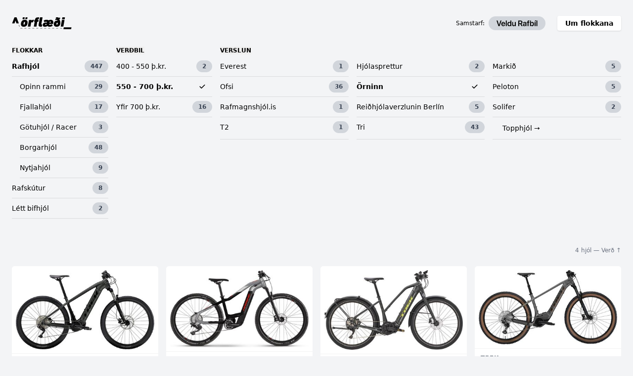

--- FILE ---
content_type: text/html; charset=utf-8
request_url: https://www.orflaedi.is/?verslun=orninn&verdbil=5&flokkur=bike_b
body_size: 40444
content:
<!DOCTYPE html>
<html lang="is">
  <head>
    <meta charset="utf-8" />
    <title>Reiðhjól B - Örflæði</title>
    <meta property="og:title" content="Reiðhjól B - Örflæði" />
    <link href="https://www.orflaedi.is/static/dist/styles.css?2" rel="stylesheet" />
    <link rel="icon" href="https://www.orflaedi.is/static/favicon.png" sizes="32x32" />
    <link rel="icon" href="https://www.orflaedi.is/static/favicon.png" sizes="192x192" />
    <meta name="viewport" content="width=device-width, initial-scale=1" />
    <meta
      property="og:description"
      content="Gagnagrunnur með öllum rafhjól, hlaupahjólum og öðrum léttum rafknúnum farartækjum frá helstu söluaðilum."
    />
    <meta property="og:type" content="website" />
    <meta property="og:url" content="https://www.orflaedi.is/?verslun=orninn&amp;verdbil=5&amp;flokkur=bike_b" />
    <meta property="og:image" content="https://www.orflaedi.is/static/opengraph.png" />
  </head>

  <body class="bg-gray-100 flex flex-col flex-wrap items-center min-h-screen">
    <div class="w-full">
      <nav id="navigation" class="flex items-center justify-between p-2 sm:px-6 sm:mt-6 max-w-7xl mx-auto">
        <a id="logo" href="/" class="mr-4" alt="Örflæði">
          <svg
            class="h-5 sm:h-6"
            viewBox="0 0 211 42"
            preserveAspectRatio="xMinYMid meet"
            version="1.1"
            xmlns="http://www.w3.org/2000/svg"
            xmlns:xlink="http://www.w3.org/1999/xlink"
          >
            <g id="örflæði-logo" stroke="none" stroke-width="1" fill="none" fill-rule="evenodd">
              <g id="Group" transform="translate(1.000000, 0.000000)">
                <path
                  d="M7.94961815,21.552 C8.28561815,21.552 8.47761815,21.408 8.57361815,21.072 L11.6936182,11.376 L11.7896182,11.376 L14.8616182,21.072 C14.9576182,21.408 15.1496182,21.552 15.4856182,21.552 L23.0696182,21.552 C23.3576182,21.552 23.5016182,21.36 23.4056182,21.072 L15.6296182,0.672 C15.5336182,0.384 15.2936182,0.192 14.9576182,0.192 L8.47761815,0.192 C8.14161815,0.192 7.94961815,0.384 7.80561815,0.672 L0.0296181503,21.072 C-0.0663818497,21.36 0.0776181503,21.552 0.36561815,21.552 L7.94961815,21.552 Z"
                  id="Path"
                  fill="#000000"
                  fill-rule="nonzero"
                ></path>
                <path
                  class="letter"
                  d="M52.5416182,6.72 C52.8296182,6.72 53.0216182,6.528 53.0696182,6.24 L54.1256182,0.48 C54.1736182,0.192 54.0296182,0 53.7416182,0 L47.8856182,0 C47.5976182,0 47.3576182,0.192 47.3096182,0.48 L46.2536182,6.24 C46.2056182,6.528 46.3976182,6.72 46.6856182,6.72 L52.5416182,6.72 Z"
                  id="Path"
                  fill="#000000"
                  fill-rule="nonzero"
                ></path>
                <path
                  class="letter"
                  d="M42.7976182,6.72 C43.0856182,6.72 43.2776182,6.528 43.3256182,6.24 L44.3816182,0.48 C44.4296182,0.192 44.2856182,0 43.9976182,0 L38.1416182,0 C37.8536182,0 37.6136182,0.192 37.5656182,0.48 L36.5096182,6.24 C36.4616182,6.528 36.6536182,6.72 36.9416182,6.72 L42.7976182,6.72 Z"
                  id="Path"
                  fill="#000000"
                  fill-rule="nonzero"
                ></path>
                <path
                  class="letter"
                  d="M44.6696182,8.736 C50.4776182,8.736 54.5096182,11.76 54.5096182,17.808 C54.5096182,20.4 53.9336182,24 52.6376182,26.688 C50.2376182,31.584 46.0136182,33.408 40.7816182,33.408 C34.9736182,33.408 30.9416182,30.384 30.9416182,24.336 C30.9416182,21.744 31.5176182,18.144 32.8136182,15.456 C35.2136182,10.56 39.4376182,8.736 44.6696182,8.736 Z M43.6136182,16.176 C42.7016182,16.176 41.9336182,16.464 41.3576182,17.664 C40.7816182,18.864 40.0616182,22.8 40.0616182,24 C40.0616182,25.296 40.5896182,25.968 41.8376182,25.968 C42.7496182,25.968 43.5176182,25.68 44.0936182,24.48 C44.6696182,23.28 45.3896182,19.344 45.3896182,18.144 C45.3896182,16.848 44.8616182,16.176 43.6136182,16.176 Z"
                  id="Combined-Shape"
                  fill="#000000"
                  fill-rule="nonzero"
                ></path>
                <path
                  class="letter"
                  d="M64.0616182,32.832 C64.3496182,32.832 64.5416182,32.64 64.5896182,32.352 L66.6536182,20.736 C67.0376182,18.48 67.8056182,17.28 69.4856182,17.28 C70.3496182,17.28 71.2136182,17.664 72.1256182,18.288 C72.4136182,18.48 72.7016182,18.432 72.8456182,18.144 L77.0216182,9.696 C77.1656182,9.36 77.0696182,9.12 76.7336182,9.024 C76.2536182,8.832 75.6296182,8.736 74.7176182,8.736 C72.0776182,8.736 69.6296182,9.696 68.1896182,11.952 L68.1416182,11.952 L68.5256182,9.792 C68.5736182,9.504 68.4296182,9.312 68.1416182,9.312 L59.8376182,9.312 C59.5976182,9.312 59.3576182,9.504 59.3096182,9.792 L55.3256182,32.352 C55.2776182,32.64 55.4696182,32.832 55.7096182,32.832 L64.0616182,32.832 Z"
                  id="Path"
                  fill="#000000"
                  fill-rule="nonzero"
                ></path>
                <path
                  class="letter"
                  d="M85.2776182,32.832 C85.5176182,32.832 85.7096182,32.64 85.7576182,32.352 L88.4936182,16.08 C88.5416182,15.888 88.6376182,15.792 88.8296182,15.792 L91.8056182,15.792 C92.0456182,15.792 92.2856182,15.6 92.3336182,15.312 L93.3416182,9.792 C93.3896182,9.504 93.2456182,9.312 92.9576182,9.312 L89.9816182,9.312 C89.8136182,9.312 89.7191182,9.2385 89.7302744,9.05934375 L89.7896182,8.64 C89.9816182,7.296 90.6056182,6.864 92.1896182,6.864 L93.4856182,6.864 C93.7256182,6.864 93.9656182,6.672 94.0136182,6.384 L95.0216182,0.672 C95.0696182,0.384 94.8776182,0.192 94.6376182,0.192 L91.0856182,0.192 C84.6056182,0.192 81.7256182,2.4 80.6696182,8.736 L80.5736182,9.024 C80.5256182,9.216 80.4296182,9.312 80.2376182,9.312 L79.0376182,9.312 C78.7976182,9.312 78.5576182,9.504 78.5096182,9.792 L77.5496182,15.312 C77.5016182,15.6 77.5976182,15.792 77.8856182,15.792 L79.0856182,15.792 C79.2776182,15.792 79.3736182,15.888 79.3256182,16.08 L76.5416182,32.352 C76.4936182,32.64 76.6856182,32.832 76.9736182,32.832 L85.2776182,32.832 Z"
                  id="Path"
                  fill="#000000"
                  fill-rule="nonzero"
                ></path>
                <path
                  class="letter"
                  d="M104.093618,33.12 C104.333618,33.12 104.573618,32.928 104.621618,32.64 L105.821618,25.968 C105.869618,25.68 105.677618,25.488 105.437618,25.488 L104.525618,25.488 C103.181618,25.488 102.797618,24.768 103.085618,23.04 L107.165618,0.672 C107.213618,0.384 107.021618,0.192 106.733618,0.192 L98.3816182,0.192 C98.1416182,0.192 97.9496182,0.384 97.9016182,0.672 L93.6296182,24.192 C92.5736182,30.432 94.1096182,33.12 100.829618,33.12 L104.093618,33.12 Z"
                  id="Path"
                  fill="#000000"
                  fill-rule="nonzero"
                ></path>
                <path
                  class="letter"
                  d="M135.437618,8.736 C141.101618,8.736 145.133618,11.664 145.133618,17.136 C145.133618,18.432 144.941618,20.256 144.461618,23.136 C144.418951,23.392 144.224581,23.5721481 143.979643,23.6090206 L143.885618,23.616 L130.589618,23.616 C130.397618,23.616 130.301618,23.712 130.253618,23.856 C130.205618,24 130.205618,24.192 130.205618,24.336 C130.205618,25.968 131.645618,26.688 133.949618,26.688 C135.629618,26.688 137.357618,26.016 139.229618,24.816 C139.485618,24.6453333 139.703692,24.6642963 139.850128,24.805465 L139.901618,24.864 L142.733618,28.896 C142.877618,29.088 142.877618,29.424 142.637618,29.664 C139.805618,32.112 136.637618,33.408 131.693618,33.408 C128.256199,33.408 125.762796,31.8795921 124.735447,30.4323899 L124.637618,30.288 L124.589618,30.288 C122.477618,32.208 119.981618,33.408 115.325618,33.408 C110.621618,33.408 107.741618,31.44 107.741618,27.216 C107.741618,21.6936 111.825991,18.4454533 118.853744,18.3387158 L119.213618,18.336 L122.285618,18.336 C122.45019,18.336 122.579496,18.2654694 122.643309,18.1244082 L122.669618,18.048 L122.813618,17.52 C123.053618,16.32 122.573618,15.744 118.973618,15.744 C117.149618,15.744 115.133618,16.272 113.981618,16.944 C113.725618,17.072 113.54547,17.0103704 113.441174,16.792823 L113.405618,16.704 L111.533618,11.808 C111.389618,11.472 111.533618,11.232 111.821618,11.04 C114.221618,9.552 117.917618,8.736 121.661618,8.736 C124.645966,8.736 127.059395,9.57041966 128.691868,10.5671406 L128.909618,10.704 L128.957618,10.704 C130.493618,9.6 133.037618,8.736 135.437618,8.736 Z M121.325618,23.616 L119.117618,23.616 C117.437618,23.616 116.525618,24.432 116.525618,25.728 C116.525618,26.544 117.053618,27.072 118.301618,27.072 C120.221618,27.072 121.181618,26.496 121.373618,25.248 L121.373618,25.248 L121.565618,23.904 C121.613618,23.712 121.517618,23.616 121.325618,23.616 L121.325618,23.616 Z M134.477618,14.976 C133.181618,14.976 132.173618,15.696 131.645618,16.752 C131.453618,17.136 131.357618,17.52 131.309618,18.048 C131.309618,18.2125714 131.344883,18.3066122 131.475869,18.3301224 L131.549618,18.336 L136.253618,18.336 C136.445618,18.336 136.541618,18.24 136.589618,18.048 C136.685618,17.712 136.733618,17.376 136.733618,17.136 C136.733618,15.696 135.869618,14.976 134.477618,14.976 Z"
                  id="Combined-Shape"
                  fill="#000000"
                  fill-rule="nonzero"
                ></path>
                <path
                  class="letter"
                  d="M162.221618,0.192 C162.701618,0.192 162.893618,0.336 163.037618,0.624 L163.037618,0.624 L163.757618,2.016 L168.269618,0.72 C168.509618,0.672 168.701618,0.768 168.749618,1.056 L168.749618,1.056 L169.181618,4.848 C169.229618,5.136 169.085618,5.376 168.797618,5.472 L168.797618,5.472 L166.013618,6.288 L166.397618,6.96 C169.133618,12.096 170.141618,15.792 170.141618,19.344 C170.141618,21.36 169.805618,24.24 168.605618,26.688 C166.397618,31.248 162.413618,33.408 156.701618,33.408 C150.509618,33.408 146.909618,29.904 146.909618,24.336 C146.909618,21.936 147.197618,20.112 148.349618,17.712 C150.077618,14.112 153.149618,11.952 157.037618,11.952 C158.285618,11.952 159.293618,12.24 160.061618,12.816 L160.061618,12.816 L160.157618,12.816 L157.949618,8.592 L153.197618,9.936 C152.957618,9.984 152.765618,9.888 152.717618,9.6 L152.717618,9.6 L152.285618,5.808 C152.237618,5.52 152.381618,5.28 152.669618,5.184 L152.669618,5.184 L155.693618,4.32 L153.821618,0.672 C153.677618,0.432 153.821618,0.192 154.109618,0.192 L154.109618,0.192 Z M159.101618,18.912 C158.237618,18.912 157.421618,19.248 156.845618,20.4 C156.269618,21.6 156.029618,22.992 156.029618,24 C156.029618,25.296 156.557618,25.968 157.805618,25.968 C158.669618,25.968 159.437618,25.68 160.061618,24.48 C160.637618,23.28 160.877618,21.936 160.877618,20.88 C160.877618,19.632 160.349618,18.912 159.101618,18.912 Z"
                  id="Combined-Shape"
                  fill="#000000"
                  fill-rule="nonzero"
                ></path>
                <path
                  class="letter"
                  d="M184.637618,6.912 C184.925618,6.912 185.117618,6.72 185.165618,6.432 L186.173618,0.672 C186.221618,0.384 186.077618,0.192 185.789618,0.192 L177.437618,0.192 C177.149618,0.192 176.957618,0.384 176.909618,0.672 L175.901618,6.432 C175.853618,6.72 175.997618,6.912 176.285618,6.912 L184.637618,6.912 Z"
                  id="Path"
                  fill="#000000"
                  fill-rule="nonzero"
                ></path>
                <path
                  class="letter"
                  d="M180.077618,32.832 C180.365618,32.832 180.557618,32.64 180.605618,32.352 L184.589618,9.792 C184.637618,9.504 184.493618,9.312 184.205618,9.312 L175.853618,9.312 C175.613618,9.312 175.373618,9.504 175.325618,9.792 L171.341618,32.352 C171.293618,32.64 171.485618,32.832 171.725618,32.832 L180.077618,32.832 Z"
                  id="Path"
                  fill="#000000"
                  fill-rule="nonzero"
                ></path>
                <polygon
                  id="Path"
                  fill="#000000"
                  fill-rule="nonzero"
                  points="208.013618 41.808 209.165618 35.28 182.045618 35.28 180.893618 41.808"
                ></polygon>
                <path
                  d="M14.7176182,0.192 L27.9416182,38.808 L205.013618,38.808"
                  id="Path-2"
                  stroke="#000000"
                  stroke-dasharray="7"
                ></path>
              </g>
            </g>
          </svg>
        </a>
        <div class="flex items-center">
          <div class="mr-1 sm:mr-6 whitespace-no-wrap flex items-center">
            <span class="hidden sm:flex mr-2 text-xs">Samstarf:</span>
            <a href="https://veldurafbil.is/" class="px-3 sm:px-4 py-2 bg-gray-300 rounded-full">
              <svg
                class="h-3"
                viewBox="0 0 145 21"
                version="1.1"
                xmlns="http://www.w3.org/2000/svg"
                xmlns:xlink="http://www.w3.org/1999/xlink"
              >
                <g id="Page-1" stroke="none" stroke-width="1" fill="none" fill-rule="evenodd">
                  <g id="VelduRafbíl" fill="#000000" fill-rule="nonzero">
                    <polygon
                      id="Path"
                      points="6.835939 20.589844 10.923859 20.589844 17.773459 0.861324 13.931659 0.861324 8.914059 16.830044 8.845699 16.830044 3.841799 0.861324 1.77635684e-15 0.861324"
                    ></polygon>
                    <path
                      d="M23.994159,20.876944 C27.781259,20.876944 29.914059,18.634744 30.365259,16.406244 L30.406259,16.255844 L27.220659,16.255844 L27.193359,16.351544 C26.865259,17.322244 25.757859,18.224644 24.062459,18.224644 C21.847659,18.224644 20.453159,16.720744 20.398459,14.177744 L30.542959,14.177744 L30.542959,13.083944 C30.542959,8.708984 27.972659,5.796874 23.830059,5.796874 C19.687459,5.796874 17.021459,8.804684 17.021459,13.371044 L17.021459,13.384744 C17.021459,17.992144 19.646459,20.876944 23.994159,20.876944 Z M23.871059,8.462894 C25.675759,8.462894 26.988259,9.611344 27.234359,11.908244 L20.439459,11.908244 C20.712859,9.679644 22.066359,8.462894 23.871059,8.462894 Z"
                      id="Shape"
                    ></path>
                    <polygon
                      id="Path"
                      points="32.839859 20.589844 36.244159 20.589844 36.244159 0.861324 32.839859 0.861324"
                    ></polygon>
                    <path
                      d="M44.529259,20.876944 C46.621059,20.876944 48.220659,19.837844 49.041059,18.128944 L49.123059,18.128944 L49.123059,20.589844 L52.527359,20.589844 L52.527359,0.861324 L49.123059,0.861324 L49.123059,8.585934 L49.041059,8.585934 C48.220659,6.849614 46.566359,5.796874 44.515659,5.796874 C40.878859,5.796874 38.541059,8.654294 38.541059,13.330044 L38.541059,13.343744 C38.541059,18.005844 40.865259,20.876944 44.529259,20.876944 Z M45.554659,18.005844 C43.367159,18.005844 42.013659,16.228544 42.013659,13.343744 L42.013659,13.330044 C42.013659,10.445344 43.380859,8.667964 45.554659,8.667964 C47.646459,8.667964 49.123059,10.500044 49.123059,13.330044 L49.123059,13.343744 C49.123059,16.187544 47.660159,18.005844 45.554659,18.005844 Z"
                      id="Shape"
                    ></path>
                    <path
                      d="M60.320359,20.876944 C62.507859,20.876944 63.998059,19.865244 64.749959,18.320344 L64.818359,18.320344 L64.818359,20.589844 L68.222659,20.589844 L68.222659,6.097654 L64.818359,6.097654 L64.818359,14.492144 C64.818359,16.597654 63.574259,18.005844 61.619159,18.005844 C59.677759,18.005844 58.720659,16.843744 58.720659,14.792944 L58.720659,6.097654 L55.316359,6.097654 L55.316359,15.462844 C55.316359,18.826144 57.134759,20.876944 60.320359,20.876944 Z"
                      id="Path"
                    ></path>
                    <path
                      d="M76.972659,20.589844 L80.499959,20.589844 L80.499959,13.207044 L84.314459,13.207044 L88.197259,20.589844 L92.216759,20.589844 L87.910159,12.673844 C90.207059,11.839844 91.628859,9.693344 91.628859,7.041014 L91.628859,7.013674 C91.628859,3.199224 89.058559,0.861324 84.847659,0.861324 L76.972659,0.861324 L76.972659,20.589844 Z M80.499959,10.417944 L80.499959,3.718754 L84.410159,3.718754 C86.624959,3.718754 88.019559,4.976564 88.019559,7.041014 L88.019559,7.068364 C88.019559,9.187504 86.707059,10.417944 84.478559,10.417944 L80.499959,10.417944 Z"
                      id="Shape"
                    ></path>
                    <path
                      d="M98.054659,20.835944 C99.968859,20.835944 101.581859,19.878944 102.415859,18.361344 L102.497859,18.361344 L102.497859,20.589844 L105.901859,20.589844 L105.901859,10.623044 C105.901859,7.710934 103.564859,5.796874 99.941859,5.796874 C96.263659,5.796874 94.035159,7.724614 93.830059,10.294944 L93.816359,10.458944 L96.974659,10.458944 L97.001959,10.335944 C97.220659,9.269534 98.205059,8.517574 99.818859,8.517574 C101.540859,8.517574 102.497859,9.406254 102.497859,10.869144 L102.497859,11.867144 L98.710959,12.099644 C95.197259,12.318344 93.201159,13.863244 93.201159,16.433644 L93.201159,16.460944 C93.201159,19.044944 95.156259,20.835944 98.054659,20.835944 Z M96.591759,16.324244 L96.591759,16.310544 C96.591759,15.162144 97.507859,14.437544 99.189459,14.328144 L102.497859,14.123044 L102.497859,15.216844 C102.497859,16.939444 101.021859,18.238244 99.066359,18.238244 C97.576159,18.238244 96.591759,17.513644 96.591759,16.324244 Z"
                      id="Shape"
                    ></path>
                    <path
                      d="M109.593859,20.589844 L112.997859,20.589844 L112.997859,8.722654 L115.841859,8.722654 L115.841859,6.097654 L112.929859,6.097654 L112.929859,4.812504 C112.929859,3.636724 113.544859,3.021484 114.870859,3.021484 C115.239859,3.021484 115.622859,3.048824 115.896859,3.089844 L115.896859,0.710934 C115.472859,0.628904 114.747859,0.574219 114.077859,0.574219 C110.933859,0.574219 109.593859,1.886724 109.593859,4.716794 L109.593859,6.097654 L107.610859,6.097654 L107.610859,8.722654 L109.593859,8.722654 L109.593859,20.589844 Z"
                      id="Path"
                    ></path>
                    <path
                      d="M126.177859,20.876944 C129.841859,20.876944 132.165859,18.005844 132.165859,13.343744 L132.165859,13.330044 C132.165859,8.654294 129.827859,5.796874 126.191859,5.796874 C124.140859,5.796874 122.485859,6.849614 121.665859,8.585934 L121.583859,8.585934 L121.583859,0.861324 L118.179859,0.861324 L118.179859,20.589844 L121.583859,20.589844 L121.583859,18.128944 L121.665859,18.128944 C122.485859,19.837844 124.085859,20.876944 126.177859,20.876944 Z M125.151859,18.005844 C123.046859,18.005844 121.583859,16.187544 121.583859,13.343744 L121.583859,13.330044 C121.583859,10.500044 123.060859,8.667964 125.151859,8.667964 C127.325859,8.667964 128.692859,10.445344 128.692859,13.330044 L128.692859,13.343744 C128.692859,16.228544 127.339859,18.005844 125.151859,18.005844 Z"
                      id="Shape"
                    ></path>
                    <path
                      d="M137.005859,4.457034 L140.232859,0 L137.073859,0 L134.626859,4.457034 L137.005859,4.457034 Z M134.448859,20.589844 L137.853859,20.589844 L137.853859,6.097654 L134.448859,6.097654 L134.448859,20.589844 Z"
                      id="Shape"
                    ></path>
                    <polygon
                      id="Path"
                      points="140.847859 20.589844 144.251859 20.589844 144.251859 0.861324 140.847859 0.861324"
                    ></polygon>
                  </g>
                </g>
              </svg>
            </a>
          </div>
          <a
            href="https://www.solberg.is/rafhjolaflokkar/"
            target="_blank"
            class="font-bold inline-block text-sm px-3 sm:px-4 py-2 leading-none rounded shadow bg-white whitespace-no-wrap"
            >Um flokkana</a
          >
        </div>
      </nav>
    </div>
    <div class="flex-grow w-full">
      <div class="mx-auto max-w-7xl"> 
<div class="sm:px-6">
   
  <div class="pickers mb-4 sm:flex">
    <div class="sm:mr-4 lg:flex sm:w-1/3">
      <div class="picker picker-tags lg:w-1/2 lg:mr-4">
        <div class="inner ">
          <button class="block title">
            Flokkar
            <img src="https://www.orflaedi.is/static/chevron.down.circle.svg" class="inline h-4 ml-2" />
          </button>
          <ul class="grid grid-cols-1 gap-4 gap-y-2">
            <li>
              <a
                href="https://www.orflaedi.is/?verslun=orninn&amp;verdbil=5&amp;flokkur=bike_b"
                class="selected"
              >
                <span class="">Rafhjól</span>
                <span class="pill ml-2">447</span>
              </a>
            </li>
             
            <li class="ml-4">
              <a
                href="https://www.orflaedi.is/?verslun=orninn&amp;verdbil=5&amp;flokkur=bike_b&amp;tag=open_frame"
              >
                <span class="">Opinn rammi</span>
                <span class="pill ml-2">29</span>
              </a>
            </li>
             
            <li class="ml-4">
              <a
                href="https://www.orflaedi.is/?verslun=orninn&amp;verdbil=5&amp;flokkur=bike_b&amp;tag=mountain"
              >
                <span class="">Fjallahjól</span>
                <span class="pill ml-2">17</span>
              </a>
            </li>
             
            <li class="ml-4">
              <a
                href="https://www.orflaedi.is/?verslun=orninn&amp;verdbil=5&amp;flokkur=bike_b&amp;tag=road"
              >
                <span class="">Götuhjól / Racer</span>
                <span class="pill ml-2">3</span>
              </a>
            </li>
             
            <li class="ml-4">
              <a
                href="https://www.orflaedi.is/?verslun=orninn&amp;verdbil=5&amp;flokkur=bike_b&amp;tag=city"
              >
                <span class="">Borgarhjól</span>
                <span class="pill ml-2">48</span>
              </a>
            </li>
             
            <li class="ml-4">
              <a
                href="https://www.orflaedi.is/?verslun=orninn&amp;verdbil=5&amp;flokkur=bike_b&amp;tag=cargo"
              >
                <span class="">Nytjahjól</span>
                <span class="pill ml-2">9</span>
              </a>
            </li>
            
            <li>
              <a
                href="https://www.orflaedi.is/?verslun=orninn&amp;verdbil=5&amp;flokkur=bike_c"
                class=""
              >
                <span class="">Rafskútur</span>
                <span class="pill ml-2">8</span>
              </a>
            </li>
            <li>
              <a
                href="https://www.orflaedi.is/?verslun=orninn&amp;verdbil=5&amp;flokkur=lb_1"
                class=""
              >
                <span class="">Létt bifhjól</span>
                <span class="pill ml-2"
                  >2</span
                >
              </a>
            </li>
          </ul>
        </div>
      </div>
      <div class="picker picker-price_ranges lg:w-1/2">
        <div class="inner mb-4 expanded">
          <button class="block title">
            Verðbil
            <img src="https://www.orflaedi.is/static/chevron.down.circle.svg" class="inline h-4 ml-2" />
          </button>
          <ul class="grid grid-cols-1 gap-x-4 gap-y-2">
             
            <li>
              <a
                href="https://www.orflaedi.is/?verslun=orninn&amp;verdbil=4&amp;flokkur=bike_b"
              >
                <span class="">400 - 550 þ.kr.</span>
                
                <span class="pill ml-2">2</span>
                
              </a>
            </li>
             
            <li>
              <a
                href="https://www.orflaedi.is/?verslun=orninn&amp;flokkur=bike_b"
              >
                <span class="selected">550 - 700 þ.kr.</span>
                
                <span class="px-3 py-1 ml-2 shadow-none bg-transparent">
                  <svg
                    class="h-4 w-4"
                    xmlns="http://www.w3.org/2000/svg"
                    viewBox="0 0 20 20"
                    fill="currentColor"
                    aria-hidden="true"
                  >
                    <path
                      fill-rule="evenodd"
                      d="M16.707 5.293a1 1 0 010 1.414l-8 8a1 1 0 01-1.414 0l-4-4a1 1 0 011.414-1.414L8 12.586l7.293-7.293a1 1 0 011.414 0z"
                      clip-rule="evenodd"
                    />
                  </svg>
                </span>
                
              </a>
            </li>
             
            <li>
              <a
                href="https://www.orflaedi.is/?verslun=orninn&amp;verdbil=6&amp;flokkur=bike_b"
              >
                <span class="">Yfir 700 þ.kr.</span>
                
                <span class="pill ml-2">16</span>
                
              </a>
            </li>
            
          </ul>
        </div>
      </div>
    </div>
    <div class="lg:flex-shrink sm:w-2/3">
      <div class="picker picker-retailers">
        <div class="inner expanded">
          <button class="block title">
            Verslun
            <img src="https://www.orflaedi.is/static/chevron.down.circle.svg" class="inline h-4 ml-2" />
          </button>
          <ul class="grid gap-x-4 gap-y-2">
             
            <li>
              <a
                href="https://www.orflaedi.is/?verslun=everest&amp;verdbil=5&amp;flokkur=bike_b"
              >
                <span class=" name">Everest</span>
                
                <span class="pill ml-2">1</span>
                
              </a>
            </li>
             
            <li>
              <a
                href="https://www.orflaedi.is/?verslun=hjolasprettur&amp;verdbil=5&amp;flokkur=bike_b"
              >
                <span class=" name">Hjólasprettur</span>
                
                <span class="pill ml-2">2</span>
                
              </a>
            </li>
             
            <li>
              <a
                href="https://www.orflaedi.is/?verslun=markid&amp;verdbil=5&amp;flokkur=bike_b"
              >
                <span class=" name">Markið</span>
                
                <span class="pill ml-2">5</span>
                
              </a>
            </li>
             
            <li>
              <a
                href="https://www.orflaedi.is/?verslun=ofsi&amp;verdbil=5&amp;flokkur=bike_b"
              >
                <span class=" name">Ofsi</span>
                
                <span class="pill ml-2">36</span>
                
              </a>
            </li>
             
            <li>
              <a
                href="https://www.orflaedi.is/?verdbil=5&amp;flokkur=bike_b"
              >
                <span class="selected name">Örninn</span>
                
                <span class="px-3 py-1 ml-2 shadow-none bg-transparent">
                  <svg
                    class="h-4 w-4"
                    xmlns="http://www.w3.org/2000/svg"
                    viewBox="0 0 20 20"
                    fill="currentColor"
                    aria-hidden="true"
                  >
                    <path
                      fill-rule="evenodd"
                      d="M16.707 5.293a1 1 0 010 1.414l-8 8a1 1 0 01-1.414 0l-4-4a1 1 0 011.414-1.414L8 12.586l7.293-7.293a1 1 0 011.414 0z"
                      clip-rule="evenodd"
                    />
                  </svg>
                </span>
                
              </a>
            </li>
             
            <li>
              <a
                href="https://www.orflaedi.is/?verslun=peloton&amp;verdbil=5&amp;flokkur=bike_b"
              >
                <span class=" name">Peloton</span>
                
                <span class="pill ml-2">5</span>
                
              </a>
            </li>
             
            <li>
              <a
                href="https://www.orflaedi.is/?verslun=rafmagnshjol&amp;verdbil=5&amp;flokkur=bike_b"
              >
                <span class=" name">Rafmagnshjól.is</span>
                
                <span class="pill ml-2">1</span>
                
              </a>
            </li>
             
            <li>
              <a
                href="https://www.orflaedi.is/?verslun=berlin&amp;verdbil=5&amp;flokkur=bike_b"
              >
                <span class=" name">Reiðhjólaverzlunin Berlín</span>
                
                <span class="pill ml-2">5</span>
                
              </a>
            </li>
             
            <li>
              <a
                href="https://www.orflaedi.is/?verslun=solifer&amp;verdbil=5&amp;flokkur=bike_b"
              >
                <span class=" name">Solifer</span>
                
                <span class="pill ml-2">2</span>
                
              </a>
            </li>
             
            <li>
              <a
                href="https://www.orflaedi.is/?verslun=t2&amp;verdbil=5&amp;flokkur=bike_b"
              >
                <span class=" name">T2</span>
                
                <span class="pill ml-2">1</span>
                
              </a>
            </li>
             
            <li>
              <a
                href="https://www.orflaedi.is/?verslun=tri&amp;verdbil=5&amp;flokkur=bike_b"
              >
                <span class=" name">Tri</span>
                
                <span class="pill ml-2">43</span>
                
              </a>
            </li>
            
            <li
              ><a href="https://topphjol.is" target="_blank" class="px-3 py-1 ml-2 shadow-none bg-transparent"
                >Topphjól →</a
              ></li
            >
          </ul>
        </div>
      </div>
    </div>
  </div>
  
  <div class="my-6 px-4 sm:px-0 mt-4 sm:mt-8">
    <div class="text-xs text-right text-gray-500"> 4 hjól — Verð ↑ </div>
  </div>
  <div class="bikes grid grid-cols-1 gap-2 sm:gap-4 mx-2 sm:mx-0">
    
    <div class="model model-orninn rounded sm:rounded-md overflow-hidden sm:mb-1 bg-white">
      <div class="image relative">
        <a href="https://orninn.is/product/powerfly-4-625wh/" target="_blank" class="w-full">
          <img
            class="w-full bg-white object-contain aspect-video max-h-40 md:max-h-64 p-2"
            loading="lazy"
            src="https://imgproxy.plex.uno/KHG2KTeTIQjlHjQ2uFsi5xBstvQXdezeiVjgF18HvKI/trim:20/g:ce/rs:auto:400:0:0/aHR0cHM6Ly9vcm5pbm4uaXMvd3AtY29udGVudC91cGxvYWRzLzIwMjAvMDkvUG93ZXJmbHk0XzIxXzMyODQ0X0FfUHJpbWFyeV8uanBn"
            srcset="https://imgproxy.plex.uno/KHG2KTeTIQjlHjQ2uFsi5xBstvQXdezeiVjgF18HvKI/trim:20/g:ce/rs:auto:400:0:0/aHR0cHM6Ly9vcm5pbm4uaXMvd3AtY29udGVudC91cGxvYWRzLzIwMjAvMDkvUG93ZXJmbHk0XzIxXzMyODQ0X0FfUHJpbWFyeV8uanBn 1x,
                        https://imgproxy.plex.uno/eDXaR9AMEWIVTUMhhp_JqJ0U2lTFxh00zZiTBR8JKc4/trim:20/g:ce/rs:auto:800:0:0/aHR0cHM6Ly9vcm5pbm4uaXMvd3AtY29udGVudC91cGxvYWRzLzIwMjAvMDkvUG93ZXJmbHk0XzIxXzMyODQ0X0FfUHJpbWFyeV8uanBn 2x,
                        https://imgproxy.plex.uno/6e4X3zLlpdiWbsf5CYaeSQmHcz1EZFZds1jitJ8SFNY/trim:20/g:ce/rs:auto:1200:0:0/aHR0cHM6Ly9vcm5pbm4uaXMvd3AtY29udGVudC91cGxvYWRzLzIwMjAvMDkvUG93ZXJmbHk0XzIxXzMyODQ0X0FfUHJpbWFyeV8uanBn 3x"
            alt="Powerfly 4 (625Wh) – (XS)"
            data-origin="https://orninn.is/wp-content/uploads/2020/09/Powerfly4_21_32844_A_Primary_.jpg"
            data-model-id="736"
          />
        </a>
        <div class="tags absolute w-full px-3 text-right">
          
        </div>
      </div>
      <a class="block p-3 border-t border-t-black/5" href="https://orninn.is/product/powerfly-4-625wh/" target="_blank">
        <div class="font-bold uppercase text-gray-600 text-xs tracking-wider leading-tight">
          Trek
        </div>
        <div title="Powerfly 4 (625Wh) – (XS)" class="name font-bold text-xl">
          Powerfly 4 (625Wh) – (XS)
        </div>
        <div class="flex justify-between align-middle text-sm text-gray-700">
          <p class="whitespace-no-wrap mr-2">
             625.990 kr 
          </p>
          <div class="retailer truncate" alt="Örninn"> Örninn </div>
        </div>
      </a>
    </div>
    
    <div class="model model-orninn rounded sm:rounded-md overflow-hidden sm:mb-1 bg-white">
      <div class="image relative">
        <a href="https://orninn.is/product/hardnine-9-625wh/" target="_blank" class="w-full">
          <img
            class="w-full bg-white object-contain aspect-video max-h-40 md:max-h-64 p-2"
            loading="lazy"
            src="https://imgproxy.plex.uno/BbSlvygRJkTv3l9nzXl90x0SLjGeu81b1n6rCtGlIbk/trim:20/g:ce/rs:auto:400:0:0/aHR0cHM6Ly9vcm5pbm4uaXMvd3AtY29udGVudC91cGxvYWRzLzIwMjEvMTAvSGFyZG5pbmUtOS1ncmV5YmxhY2tfLmpwZw"
            srcset="https://imgproxy.plex.uno/BbSlvygRJkTv3l9nzXl90x0SLjGeu81b1n6rCtGlIbk/trim:20/g:ce/rs:auto:400:0:0/aHR0cHM6Ly9vcm5pbm4uaXMvd3AtY29udGVudC91cGxvYWRzLzIwMjEvMTAvSGFyZG5pbmUtOS1ncmV5YmxhY2tfLmpwZw 1x,
                        https://imgproxy.plex.uno/xQxPGXRewH6oMVzeHPt0Jw4N-Ws8mxz1AaJjpoGwI6U/trim:20/g:ce/rs:auto:800:0:0/aHR0cHM6Ly9vcm5pbm4uaXMvd3AtY29udGVudC91cGxvYWRzLzIwMjEvMTAvSGFyZG5pbmUtOS1ncmV5YmxhY2tfLmpwZw 2x,
                        https://imgproxy.plex.uno/QnG8XKwB4CHIugLhF9KIn3FK5n6dThAZ81BaD0Euxpg/trim:20/g:ce/rs:auto:1200:0:0/aHR0cHM6Ly9vcm5pbm4uaXMvd3AtY29udGVudC91cGxvYWRzLzIwMjEvMTAvSGFyZG5pbmUtOS1ncmV5YmxhY2tfLmpwZw 3x"
            alt="Hardnine 9 (625Wh) – (M)"
            data-origin="https://orninn.is/wp-content/uploads/2021/10/Hardnine-9-greyblack_.jpg"
            data-model-id="1226"
          />
        </a>
        <div class="tags absolute w-full px-3 text-right">
          
        </div>
      </div>
      <a class="block p-3 border-t border-t-black/5" href="https://orninn.is/product/hardnine-9-625wh/" target="_blank">
        <div class="font-bold uppercase text-gray-600 text-xs tracking-wider leading-tight">
          Haibike
        </div>
        <div title="Hardnine 9 (625Wh) – (M)" class="name font-bold text-xl">
          Hardnine 9 (625Wh) – (M)
        </div>
        <div class="flex justify-between align-middle text-sm text-gray-700">
          <p class="whitespace-no-wrap mr-2">
             655.990 kr 
          </p>
          <div class="retailer truncate" alt="Örninn"> Örninn </div>
        </div>
      </a>
    </div>
    
    <div class="model model-orninn rounded sm:rounded-md overflow-hidden sm:mb-1 bg-white">
      <div class="image relative">
        <a href="https://orninn.is/product/allant-8-low-625wh/" target="_blank" class="w-full">
          <img
            class="w-full bg-white object-contain aspect-video max-h-40 md:max-h-64 p-2"
            loading="lazy"
            src="https://imgproxy.plex.uno/C3QkyA2aLxY059cK3gBDWJXg1rUdeyfYxr4UhfP5c-A/trim:20/g:ce/rs:auto:400:0:0/aHR0cHM6Ly9vcm5pbm4uaXMvd3AtY29udGVudC91cGxvYWRzLzIwMjAvMDkvQWxsYW50UGx1czhTdGFnZ2VyXzIxXzMwMjMyX0JfUHJpbWFyeV8uanBn"
            srcset="https://imgproxy.plex.uno/C3QkyA2aLxY059cK3gBDWJXg1rUdeyfYxr4UhfP5c-A/trim:20/g:ce/rs:auto:400:0:0/aHR0cHM6Ly9vcm5pbm4uaXMvd3AtY29udGVudC91cGxvYWRzLzIwMjAvMDkvQWxsYW50UGx1czhTdGFnZ2VyXzIxXzMwMjMyX0JfUHJpbWFyeV8uanBn 1x,
                        https://imgproxy.plex.uno/L1zhvjvmvidTStnO_LrIzvHve3RHYuh-KpHjDfV7YTE/trim:20/g:ce/rs:auto:800:0:0/aHR0cHM6Ly9vcm5pbm4uaXMvd3AtY29udGVudC91cGxvYWRzLzIwMjAvMDkvQWxsYW50UGx1czhTdGFnZ2VyXzIxXzMwMjMyX0JfUHJpbWFyeV8uanBn 2x,
                        https://imgproxy.plex.uno/ib9K30zieuJm7NYbbX2J00R6MjaM7KiaW03XATlhGPk/trim:20/g:ce/rs:auto:1200:0:0/aHR0cHM6Ly9vcm5pbm4uaXMvd3AtY29udGVudC91cGxvYWRzLzIwMjAvMDkvQWxsYW50UGx1czhTdGFnZ2VyXzIxXzMwMjMyX0JfUHJpbWFyeV8uanBn 3x"
            alt="Allant+ 8 Low (625Wh)"
            data-origin="https://orninn.is/wp-content/uploads/2020/09/AllantPlus8Stagger_21_30232_B_Primary_.jpg"
            data-model-id="738"
          />
        </a>
        <div class="tags absolute w-full px-3 text-right">
          
        </div>
      </div>
      <a class="block p-3 border-t border-t-black/5" href="https://orninn.is/product/allant-8-low-625wh/" target="_blank">
        <div class="font-bold uppercase text-gray-600 text-xs tracking-wider leading-tight">
          Trek
        </div>
        <div title="Allant+ 8 Low (625Wh)" class="name font-bold text-xl">
          Allant+ 8 Low (625Wh)
        </div>
        <div class="flex justify-between align-middle text-sm text-gray-700">
          <p class="whitespace-no-wrap mr-2">
             675.990 kr 
          </p>
          <div class="retailer truncate" alt="Örninn"> Örninn </div>
        </div>
      </a>
    </div>
    
    <div class="model model-orninn rounded sm:rounded-md overflow-hidden sm:mb-1 bg-white">
      <div class="image relative">
        <a href="https://orninn.is/product/marlin-8-400wh/" target="_blank" class="w-full">
          <img
            class="w-full bg-white object-contain aspect-video max-h-40 md:max-h-64 p-2"
            loading="lazy"
            src="https://imgproxy.plex.uno/i02bgv04X0uvzW7fG5dyUjAxTAA0g5KWK_fP4X5WuaE/trim:20/g:ce/rs:auto:400:0:0/aHR0cHM6Ly9vcm5pbm4uaXMvd3AtY29udGVudC91cGxvYWRzLzIwMjQvMDMvTWFybGluUGx1czhVUy00MTcwNi1BLVByaW1hcnlfLmpwZw"
            srcset="https://imgproxy.plex.uno/i02bgv04X0uvzW7fG5dyUjAxTAA0g5KWK_fP4X5WuaE/trim:20/g:ce/rs:auto:400:0:0/aHR0cHM6Ly9vcm5pbm4uaXMvd3AtY29udGVudC91cGxvYWRzLzIwMjQvMDMvTWFybGluUGx1czhVUy00MTcwNi1BLVByaW1hcnlfLmpwZw 1x,
                        https://imgproxy.plex.uno/jzppNdX5Flzx9rR6Ab2R42Jh3i5bhbtP1SHtwQFZacQ/trim:20/g:ce/rs:auto:800:0:0/aHR0cHM6Ly9vcm5pbm4uaXMvd3AtY29udGVudC91cGxvYWRzLzIwMjQvMDMvTWFybGluUGx1czhVUy00MTcwNi1BLVByaW1hcnlfLmpwZw 2x,
                        https://imgproxy.plex.uno/bsSkQLXyaItbu3QZxcIAkK_7etWP9Jd1ELfHEw1s2vw/trim:20/g:ce/rs:auto:1200:0:0/aHR0cHM6Ly9vcm5pbm4uaXMvd3AtY29udGVudC91cGxvYWRzLzIwMjQvMDMvTWFybGluUGx1czhVUy00MTcwNi1BLVByaW1hcnlfLmpwZw 3x"
            alt="Marlin+ 8 (400Wh)"
            data-origin="https://orninn.is/wp-content/uploads/2024/03/MarlinPlus8US-41706-A-Primary_.jpg"
            data-model-id="1810"
          />
        </a>
        <div class="tags absolute w-full px-3 text-right">
          
        </div>
      </div>
      <a class="block p-3 border-t border-t-black/5" href="https://orninn.is/product/marlin-8-400wh/" target="_blank">
        <div class="font-bold uppercase text-gray-600 text-xs tracking-wider leading-tight">
          Trek
        </div>
        <div title="Marlin+ 8 (400Wh)" class="name font-bold text-xl">
          Marlin+ 8 (400Wh)
        </div>
        <div class="flex justify-between align-middle text-sm text-gray-700">
          <p class="whitespace-no-wrap mr-2">
             699.990 kr 
          </p>
          <div class="retailer truncate" alt="Örninn"> Örninn </div>
        </div>
      </a>
    </div>
    
  </div>
</div>
 </div>
    </div>
    <footer class="bg-gray-900 w-full mt-8">
      <div class="mx-auto max-w-6xl px-4 py-8 sm:px-6 text-xs sm:text-sm">
        <p class="my-1 text-gray-600">
          Vefsíðan notar Scrapy til að safna upplýsingum frá vefsíðum verslana
        </p>
        <p class="my-1 text-gray-600"> Þessi vefsíða notar ekki cookies og safnar engum persónugögnum </p>
        <p class="my-1 text-gray-600">
          Kóðinn af síðunni er á
          <a href="https://github.com/jokull/orflaedi">github.com/jokull/orflaedi</a>
        </p>
        <p class="my-1 text-gray-600">
          <a href="mailto:jokull@solberg.is" class="font-bold text-gray-500">jokull@solberg.is</a>
        </p>
        <p>
          <div class="text-right text-xm text-gray-500">
            *engin ábyrgð tekin á verðum og upplýsingum sem hér koma fram
          </div>
        </p>
      </div>
    </footer>
    <!-- Fathom - beautiful, simple website analytics -->
<script src="https://cdn.usefathom.com/3.js" site="JLBUSGLB"></script>
<script>
  window.fathom || document.write('<script src="https://bandicoot.solberg.is/core.js"><\/script>');
</script>
<!-- / Fathom -->
    <script type="module" src="https://www.orflaedi.is/static/dist/app.js"></script>
  </body>
</html>

--- FILE ---
content_type: image/svg+xml
request_url: https://www.orflaedi.is/static/chevron.down.circle.svg
body_size: 954
content:
<?xml version="1.0" encoding="UTF-8"?>
<svg width="42px" height="42px" viewBox="0 0 42 42" version="1.1" xmlns="http://www.w3.org/2000/svg" xmlns:xlink="http://www.w3.org/1999/xlink">
    <!-- Generator: Sketch 61.2 (89653) - https://sketch.com -->
    <title>asdf</title>
    <desc>Created with Sketch.</desc>
    <g id="asdf" stroke="none" stroke-width="1" fill="none" fill-rule="evenodd">
        <path d="M20.9904502,41.9809004 C32.5648022,41.9809004 42,32.5648022 42,20.9904502 C42,9.41609823 32.5648022,0 20.9904502,0 C9.41609823,0 0,9.41609823 0,20.9904502 C0,32.5648022 9.41609823,41.9809004 20.9904502,41.9809004 Z M18.20191,27.0641201 L11.4024557,19.7680764 C10.4092769,18.7175989 10.4092769,17.0177353 11.3451569,16.1582538 C12.4338336,15.1268759 14.0572988,15.1268759 15.0313779,16.1964529 L20.9904502,22.5948158 L26.9495225,16.1964529 C27.9427012,15.1268759 29.5661664,15.1268759 30.6357435,16.1582538 C31.5716235,17.0177353 31.5716235,18.7175989 30.5975443,19.7680764 L23.7789905,27.0641201 C22.3465211,28.6493861 19.6343793,28.6493861 18.20191,27.0641201 Z" fill="#000000" fill-rule="nonzero"></path>
    </g>
</svg>

--- FILE ---
content_type: application/javascript
request_url: https://www.orflaedi.is/static/dist/app.js
body_size: 7657
content:
var e,t,a;e={},a=function(e,t,a){if(function(){var t,a={lazyClass:"lazyload",loadedClass:"lazyloaded",loadingClass:"lazyloading",preloadClass:"lazypreload",errorClass:"lazyerror",autosizesClass:"lazyautosizes",fastLoadedClass:"ls-is-cached",iframeLoadMode:0,srcAttr:"data-src",srcsetAttr:"data-srcset",sizesAttr:"data-sizes",minSize:40,customMedia:{},init:!0,expFactor:1.5,hFac:.8,loadMode:2,loadHidden:!0,ricTimeout:0,throttleDelay:125};for(t in et=e.lazySizesConfig||e.lazysizesConfig||{},a)t in et||(et[t]=a[t])}(),!t||!t.getElementsByClassName)return{init:function(){},cfg:et,noSupport:!0};var n,i,s,o,r,l,c,d,u,f,m,g,h,y,z,v,p,C,E,b,A,_,L,w,M,N,S,T,W,x,k,B,D,F,R,$,q,O,P,H,I,U,j,G,J,K,Q,V,X,Y,Z,ee,et,ea=t.documentElement,en=e.HTMLPictureElement,ei="addEventListener",es="getAttribute",eo=e[ei].bind(e),er=e.setTimeout,el=e.requestAnimationFrame||er,ec=e.requestIdleCallback,ed=/^picture$/i,eu=["load","error","lazyincluded","_lazyloaded"],ef={},em=Array.prototype.forEach,eg=function(e,t){return ef[t]||(ef[t]=RegExp("(\\s|^)"+t+"(\\s|$)")),ef[t].test(e[es]("class")||"")&&ef[t]},eh=function(e,t){eg(e,t)||e.setAttribute("class",(e[es]("class")||"").trim()+" "+t)},ey=function(e,t){var a;(a=eg(e,t))&&e.setAttribute("class",(e[es]("class")||"").replace(a," "))},ez=function(e,t,a){var n=a?ei:"removeEventListener";a&&ez(e,t),eu.forEach(function(a){e[n](a,t)})},ev=function(e,a,n,i,s){var o=t.createEvent("Event");return n||(n={}),n.instance=ee,o.initEvent(a,!i,!s),o.detail=n,e.dispatchEvent(o),o},ep=function(t,a){var n;!en&&(n=e.picturefill||et.pf)?(a&&a.src&&!t[es]("srcset")&&t.setAttribute("srcset",a.src),n({reevaluate:!0,elements:[t]})):a&&a.src&&(t.src=a.src)},eC=function(e,t){return(getComputedStyle(e,null)||{})[t]},eE=function(e,t,a){for(a=a||e.offsetWidth;a<et.minSize&&t&&!e._lazysizesWidth;)a=t.offsetWidth,t=t.parentNode;return a},eb=(m=[],g=f=[],h=function(){var e=g;for(g=f.length?m:f,d=!0,u=!1;e.length;)e.shift()();d=!1},(y=function(e,a){d&&!a?e.apply(this,arguments):(g.push(e),u||(u=!0,(t.hidden?er:el)(h)))})._lsFlush=h,y),eA=function(e,t){return t?function(){eb(e)}:function(){var t=this,a=arguments;eb(function(){e.apply(t,a)})}},e_=function(e){var t,n,i=function(){t=null,e()},s=function(){var e=a.now()-n;e<99?er(s,99-e):(ec||i)(i)};return function(){n=a.now(),t||(t=er(s,99))}},eL=(S=/^img$/i,T=/^iframe$/i,W="onscroll"in e&&!/(gle|ing)bot/.test(navigator.userAgent),x=0,k=0,B=-1,D=function(e){k--,e&&!(k<0)&&e.target||(k=0)},F=function(e){return null==N&&(N="hidden"==eC(t.body,"visibility")),N||"hidden"!=eC(e.parentNode,"visibility")||"hidden"!=eC(e,"visibility")},R=function(e,a){var n,i=e,s=F(e);for(_-=a,M+=a,L-=a,w+=a;s&&(i=i.offsetParent)&&i!=t.body&&i!=ea;)(s=(eC(i,"opacity")||1)>0)&&"visible"!=eC(i,"overflow")&&(n=i.getBoundingClientRect(),s=w>n.left&&L<n.right&&M>n.top-1&&_<n.bottom+1);return s},n=$=function(){var e,a,n,i,s,o,r,l,c,d,u,f,m=ee.elements;if((C=et.loadMode)&&k<8&&(e=m.length)){for(a=0,B++;a<e;a++)if(m[a]&&!m[a]._lazyRace){if(!W||ee.prematureUnveil&&ee.prematureUnveil(m[a])){G(m[a]);continue}if((l=m[a][es]("data-expand"))&&(o=+l)||(o=x),d||(d=!et.expand||et.expand<1?ea.clientHeight>500&&ea.clientWidth>500?500:370:et.expand,ee._defEx=d,u=d*et.expFactor,f=et.hFac,N=null,x<u&&k<1&&B>2&&C>2&&!t.hidden?(x=u,B=0):x=C>1&&B>1&&k<6?d:0),c!==o&&(b=innerWidth+o*f,A=innerHeight+o,r=-1*o,c=o),(M=(n=m[a].getBoundingClientRect()).bottom)>=r&&(_=n.top)<=A&&(w=n.right)>=r*f&&(L=n.left)<=b&&(M||w||L||_)&&(et.loadHidden||F(m[a]))&&(v&&k<3&&!l&&(C<3||B<4)||R(m[a],o))){if(G(m[a]),s=!0,k>9)break}else!s&&v&&!i&&k<4&&B<4&&C>2&&(z[0]||et.preloadAfterLoad)&&(z[0]||!l&&(M||w||L||_||"auto"!=m[a][es](et.sizesAttr)))&&(i=z[0]||m[a])}i&&!s&&G(i)}},s=0,o=et.throttleDelay,r=et.ricTimeout,l=function(){i=!1,s=a.now(),n()},c=ec&&r>49?function(){ec(l,{timeout:r}),r!==et.ricTimeout&&(r=et.ricTimeout)}:eA(function(){er(l)},!0),q=function(e){var t;(e=!0===e)&&(r=33),i||(i=!0,(t=o-(a.now()-s))<0&&(t=0),e||t<9?c():er(c,t))},P=eA(O=function(e){var t=e.target;if(t._lazyCache){delete t._lazyCache;return}D(e),eh(t,et.loadedClass),ey(t,et.loadingClass),ez(t,H),ev(t,"lazyloaded")}),H=function(e){P({target:e.target})},I=function(e,t){var a=e.getAttribute("data-load-mode")||et.iframeLoadMode;0==a?e.contentWindow.location.replace(t):1==a&&(e.src=t)},U=function(e){var t,a=e[es](et.srcsetAttr);(t=et.customMedia[e[es]("data-media")||e[es]("media")])&&e.setAttribute("media",t),a&&e.setAttribute("srcset",a)},j=eA(function(e,t,a,n,i){var s,o,r,l,c,d;!(c=ev(e,"lazybeforeunveil",t)).defaultPrevented&&(n&&(a?eh(e,et.autosizesClass):e.setAttribute("sizes",n)),o=e[es](et.srcsetAttr),s=e[es](et.srcAttr),i&&(l=(r=e.parentNode)&&ed.test(r.nodeName||"")),d=t.firesLoad||"src"in e&&(o||s||l),c={target:e},eh(e,et.loadingClass),d&&(clearTimeout(p),p=er(D,2500),ez(e,H,!0)),l&&em.call(r.getElementsByTagName("source"),U),o?e.setAttribute("srcset",o):s&&!l&&(T.test(e.nodeName)?I(e,s):e.src=s),i&&(o||l)&&ep(e,{src:s})),e._lazyRace&&delete e._lazyRace,ey(e,et.lazyClass),eb(function(){var t=e.complete&&e.naturalWidth>1;(!d||t)&&(t&&eh(e,et.fastLoadedClass),O(c),e._lazyCache=!0,er(function(){"_lazyCache"in e&&delete e._lazyCache},9)),"lazy"==e.loading&&k--},!0)}),G=function(e){if(!e._lazyRace){var t,a=S.test(e.nodeName),n=a&&(e[es](et.sizesAttr)||e[es]("sizes")),i="auto"==n;(i||!v)&&a&&(e[es]("src")||e.srcset)&&!e.complete&&!eg(e,et.errorClass)&&eg(e,et.lazyClass)||(t=ev(e,"lazyunveilread").detail,i&&ew.updateElem(e,!0,e.offsetWidth),e._lazyRace=!0,k++,j(e,t,i,n,a))}},J=e_(function(){et.loadMode=3,q()}),K=function(){3==et.loadMode&&(et.loadMode=2),J()},Q=function(){if(!v){if(a.now()-E<999){er(Q,999);return}v=!0,et.loadMode=3,q(),eo("scroll",K,!0)}},{_:function(){E=a.now(),ee.elements=t.getElementsByClassName(et.lazyClass),z=t.getElementsByClassName(et.lazyClass+" "+et.preloadClass),eo("scroll",q,!0),eo("resize",q,!0),eo("pageshow",function(e){if(e.persisted){var a=t.querySelectorAll("."+et.loadingClass);a.length&&a.forEach&&el(function(){a.forEach(function(e){e.complete&&G(e)})})}}),e.MutationObserver?new MutationObserver(q).observe(ea,{childList:!0,subtree:!0,attributes:!0}):(ea[ei]("DOMNodeInserted",q,!0),ea[ei]("DOMAttrModified",q,!0),setInterval(q,999)),eo("hashchange",q,!0),["focus","mouseover","click","load","transitionend","animationend"].forEach(function(e){t[ei](e,q,!0)}),/d$|^c/.test(t.readyState)?Q():(eo("load",Q),t[ei]("DOMContentLoaded",q),er(Q,2e4)),ee.elements.length?($(),eb._lsFlush()):q()},checkElems:q,unveil:G,_aLSL:K}),ew=(X=eA(function(e,t,a,n){var i,s,o;if(e._lazysizesWidth=n,n+="px",e.setAttribute("sizes",n),ed.test(t.nodeName||""))for(s=0,o=(i=t.getElementsByTagName("source")).length;s<o;s++)i[s].setAttribute("sizes",n);a.detail.dataAttr||ep(e,a.detail)}),Y=function(e,t,a){var n,i=e.parentNode;i&&(a=eE(e,i,a),!(n=ev(e,"lazybeforesizes",{width:a,dataAttr:!!t})).defaultPrevented&&(a=n.detail.width)&&a!==e._lazysizesWidth&&X(e,i,n,a))},{_:function(){V=t.getElementsByClassName(et.autosizesClass),eo("resize",Z)},checkElems:Z=e_(function(){var e,t=V.length;if(t)for(e=0;e<t;e++)Y(V[e])}),updateElem:Y}),eM=function(){!eM.i&&t.getElementsByClassName&&(eM.i=!0,ew._(),eL._())};return er(function(){et.init&&eM()}),ee={cfg:et,autoSizer:ew,loader:eL,init:eM,uP:ep,aC:eh,rC:ey,hC:eg,fire:ev,gW:eE,rAF:eb}}(t="undefined"!=typeof window?window:{},t.document,Date),t.lazySizes=a,e&&(e=a),document.querySelectorAll(".picker .inner").forEach(e=>{e.querySelector(".title").addEventListener("click",t=>{e.classList.toggle("expanded")})}),document.querySelectorAll(".tags a").forEach(e=>{let{id:t,tag:a}=e.dataset,n=e.classList.contains("tagged");e.addEventListener("click",async i=>{i.preventDefault();let s=await fetch(`/models/${t}/tags/${a}`,{method:n?"DELETE":"POST"});s.ok?e.classList.toggle("tagged"):console.log(s)})});
//# sourceMappingURL=app.js.map
